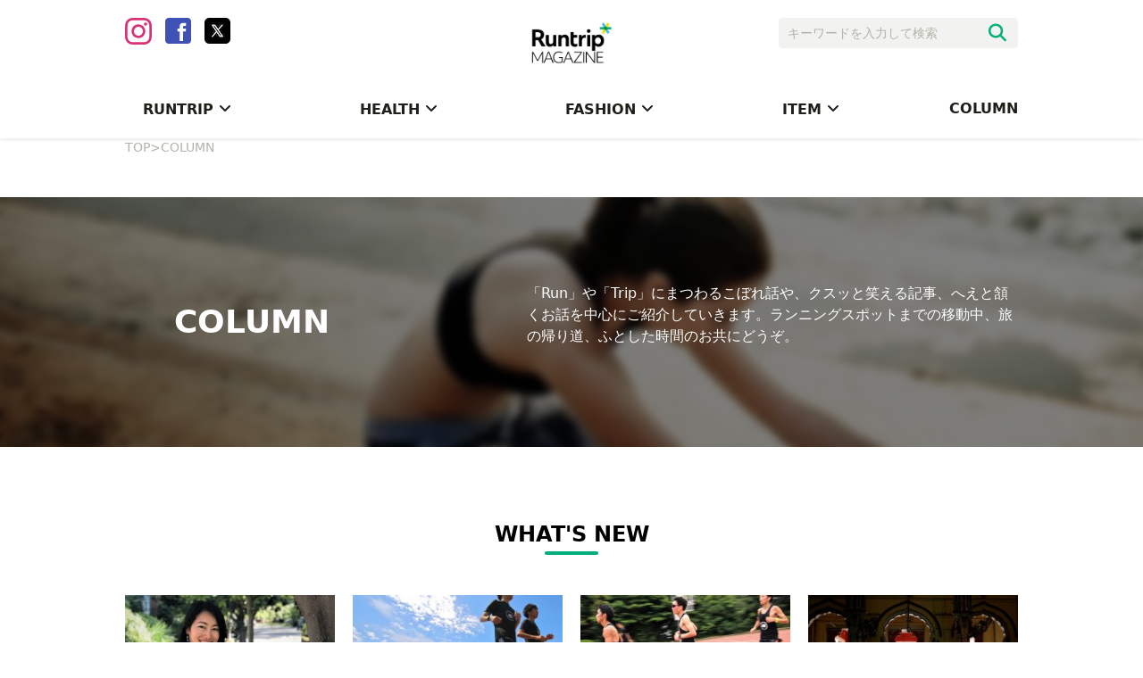

--- FILE ---
content_type: text/html; charset=UTF-8
request_url: https://mg.runtrip.jp/archives/category/column/page/10
body_size: 17594
content:
<!DOCTYPE html>
<html lang="ja"
	itemscope 
	itemtype="http://schema.org/WebSite" 
	prefix="og: http://ogp.me/ns#" >
<head>
    <meta charset="UTF-8">
        <meta name="viewport"
          content="width=device-width, initial-scale=1,minimum-scale=1.0,maximum-scale=1.0,user-scalable=no">
    <meta name="robots" content="max-image-preview:large">
    <title>COLUMN | RuntripMagazine[ラントリップマガジン] - Part 10</title>
    <link rel="stylesheet" href="https://use.fontawesome.com/releases/v5.0.9/css/all.css">
    <link rel="stylesheet" type="text/css" href="https://mg.runtrip.jp/wp-content/themes/RuntripRenewal/lib/hiraku/hiraku.css">
    <link rel="stylesheet" type="text/css" href="https://mg.runtrip.jp/wp-content/themes/RuntripRenewal/lib/bxslider/css/jquery.bxslider.css">
    <script src="https://gacraft.jp/publish/runtrip.js"></script>
    <script src="https://cdn.vdist.link/vtag.20180803.js"></script>
    <meta name='robots' content='max-image-preview:large' />

<!-- All in One SEO Pack 2.3.12.5 by Michael Torbert of Semper Fi Web Design[354,410] -->
<meta name="description"  content="「ランニングをもっと⾝近に」をテーマにライフスタイルとしてのランニングを提案するライフスタイルマガジンです。マラソン大会情報や走り方のコツ、ランニングシューズ、ランニングウェア、ランニングウォッチといったおすすめのアイテム情報も紹介します。" />

<meta name="keywords"  content="ラントリップマガジン,ランニング,走り方,コツ,ランニングシューズ,ランニングウェア,ランニングウォッチ" />
<meta name="robots" content="noindex,follow" />
<link rel='prev' href='https://mg.runtrip.jp/archives/category/column/page/9' />
<link rel='next' href='https://mg.runtrip.jp/archives/category/column/page/11' />

<link rel="canonical" href="https://mg.runtrip.jp/archives/category/column/page/10" />
<!-- /all in one seo pack -->
<link rel='dns-prefetch' href='//mg.runtrip.jp' />
<link rel='dns-prefetch' href='//d3ilon0y191ut0.cloudfront.net' />
<link rel='dns-prefetch' href='//www.googletagmanager.com' />
<script type="text/javascript">
/* <![CDATA[ */
window._wpemojiSettings = {"baseUrl":"https:\/\/s.w.org\/images\/core\/emoji\/14.0.0\/72x72\/","ext":".png","svgUrl":"https:\/\/s.w.org\/images\/core\/emoji\/14.0.0\/svg\/","svgExt":".svg","source":{"concatemoji":"https:\/\/mg.runtrip.jp\/wp-includes\/js\/wp-emoji-release.min.js?ver=6.4.7"}};
/*! This file is auto-generated */
!function(i,n){var o,s,e;function c(e){try{var t={supportTests:e,timestamp:(new Date).valueOf()};sessionStorage.setItem(o,JSON.stringify(t))}catch(e){}}function p(e,t,n){e.clearRect(0,0,e.canvas.width,e.canvas.height),e.fillText(t,0,0);var t=new Uint32Array(e.getImageData(0,0,e.canvas.width,e.canvas.height).data),r=(e.clearRect(0,0,e.canvas.width,e.canvas.height),e.fillText(n,0,0),new Uint32Array(e.getImageData(0,0,e.canvas.width,e.canvas.height).data));return t.every(function(e,t){return e===r[t]})}function u(e,t,n){switch(t){case"flag":return n(e,"\ud83c\udff3\ufe0f\u200d\u26a7\ufe0f","\ud83c\udff3\ufe0f\u200b\u26a7\ufe0f")?!1:!n(e,"\ud83c\uddfa\ud83c\uddf3","\ud83c\uddfa\u200b\ud83c\uddf3")&&!n(e,"\ud83c\udff4\udb40\udc67\udb40\udc62\udb40\udc65\udb40\udc6e\udb40\udc67\udb40\udc7f","\ud83c\udff4\u200b\udb40\udc67\u200b\udb40\udc62\u200b\udb40\udc65\u200b\udb40\udc6e\u200b\udb40\udc67\u200b\udb40\udc7f");case"emoji":return!n(e,"\ud83e\udef1\ud83c\udffb\u200d\ud83e\udef2\ud83c\udfff","\ud83e\udef1\ud83c\udffb\u200b\ud83e\udef2\ud83c\udfff")}return!1}function f(e,t,n){var r="undefined"!=typeof WorkerGlobalScope&&self instanceof WorkerGlobalScope?new OffscreenCanvas(300,150):i.createElement("canvas"),a=r.getContext("2d",{willReadFrequently:!0}),o=(a.textBaseline="top",a.font="600 32px Arial",{});return e.forEach(function(e){o[e]=t(a,e,n)}),o}function t(e){var t=i.createElement("script");t.src=e,t.defer=!0,i.head.appendChild(t)}"undefined"!=typeof Promise&&(o="wpEmojiSettingsSupports",s=["flag","emoji"],n.supports={everything:!0,everythingExceptFlag:!0},e=new Promise(function(e){i.addEventListener("DOMContentLoaded",e,{once:!0})}),new Promise(function(t){var n=function(){try{var e=JSON.parse(sessionStorage.getItem(o));if("object"==typeof e&&"number"==typeof e.timestamp&&(new Date).valueOf()<e.timestamp+604800&&"object"==typeof e.supportTests)return e.supportTests}catch(e){}return null}();if(!n){if("undefined"!=typeof Worker&&"undefined"!=typeof OffscreenCanvas&&"undefined"!=typeof URL&&URL.createObjectURL&&"undefined"!=typeof Blob)try{var e="postMessage("+f.toString()+"("+[JSON.stringify(s),u.toString(),p.toString()].join(",")+"));",r=new Blob([e],{type:"text/javascript"}),a=new Worker(URL.createObjectURL(r),{name:"wpTestEmojiSupports"});return void(a.onmessage=function(e){c(n=e.data),a.terminate(),t(n)})}catch(e){}c(n=f(s,u,p))}t(n)}).then(function(e){for(var t in e)n.supports[t]=e[t],n.supports.everything=n.supports.everything&&n.supports[t],"flag"!==t&&(n.supports.everythingExceptFlag=n.supports.everythingExceptFlag&&n.supports[t]);n.supports.everythingExceptFlag=n.supports.everythingExceptFlag&&!n.supports.flag,n.DOMReady=!1,n.readyCallback=function(){n.DOMReady=!0}}).then(function(){return e}).then(function(){var e;n.supports.everything||(n.readyCallback(),(e=n.source||{}).concatemoji?t(e.concatemoji):e.wpemoji&&e.twemoji&&(t(e.twemoji),t(e.wpemoji)))}))}((window,document),window._wpemojiSettings);
/* ]]> */
</script>
	  <style type="text/css">
	  .wp-pagenavi{margin-left:auto !important; margin-right:auto; !important}

	  .wp-pagenavi a,.wp-pagenavi a:link,.wp-pagenavi a:visited,.wp-pagenavi a:active,.wp-pagenavi span.extend { background:#ffffff !important; border:1px solid #28b17e !important; color:#000000 !important; }
	  .wp-pagenavi a:hover,.wp-pagenavi span.current
	  {
		  background:#28b17e !important; border:1px solid #28b17e !important; color:#ffffff !important; 
	  }
	  .wp-pagenavi span.pages { color:#000000 !important; }
	  </style>
	  <style id='wp-emoji-styles-inline-css' type='text/css'>

	img.wp-smiley, img.emoji {
		display: inline !important;
		border: none !important;
		box-shadow: none !important;
		height: 1em !important;
		width: 1em !important;
		margin: 0 0.07em !important;
		vertical-align: -0.1em !important;
		background: none !important;
		padding: 0 !important;
	}
</style>
<link rel='stylesheet' id='wp-block-library-css' href='https://mg.runtrip.jp/wp-includes/css/dist/block-library/style.min.css?ver=1758709816' type='text/css' media='all' />
<style id='rinkerg-gutenberg-rinker-style-inline-css' type='text/css'>
.wp-block-create-block-block{background-color:#21759b;color:#fff;padding:2px}

</style>
<style id='classic-theme-styles-inline-css' type='text/css'>
/*! This file is auto-generated */
.wp-block-button__link{color:#fff;background-color:#32373c;border-radius:9999px;box-shadow:none;text-decoration:none;padding:calc(.667em + 2px) calc(1.333em + 2px);font-size:1.125em}.wp-block-file__button{background:#32373c;color:#fff;text-decoration:none}
</style>
<style id='global-styles-inline-css' type='text/css'>
body{--wp--preset--color--black: #000000;--wp--preset--color--cyan-bluish-gray: #abb8c3;--wp--preset--color--white: #ffffff;--wp--preset--color--pale-pink: #f78da7;--wp--preset--color--vivid-red: #cf2e2e;--wp--preset--color--luminous-vivid-orange: #ff6900;--wp--preset--color--luminous-vivid-amber: #fcb900;--wp--preset--color--light-green-cyan: #7bdcb5;--wp--preset--color--vivid-green-cyan: #00d084;--wp--preset--color--pale-cyan-blue: #8ed1fc;--wp--preset--color--vivid-cyan-blue: #0693e3;--wp--preset--color--vivid-purple: #9b51e0;--wp--preset--gradient--vivid-cyan-blue-to-vivid-purple: linear-gradient(135deg,rgba(6,147,227,1) 0%,rgb(155,81,224) 100%);--wp--preset--gradient--light-green-cyan-to-vivid-green-cyan: linear-gradient(135deg,rgb(122,220,180) 0%,rgb(0,208,130) 100%);--wp--preset--gradient--luminous-vivid-amber-to-luminous-vivid-orange: linear-gradient(135deg,rgba(252,185,0,1) 0%,rgba(255,105,0,1) 100%);--wp--preset--gradient--luminous-vivid-orange-to-vivid-red: linear-gradient(135deg,rgba(255,105,0,1) 0%,rgb(207,46,46) 100%);--wp--preset--gradient--very-light-gray-to-cyan-bluish-gray: linear-gradient(135deg,rgb(238,238,238) 0%,rgb(169,184,195) 100%);--wp--preset--gradient--cool-to-warm-spectrum: linear-gradient(135deg,rgb(74,234,220) 0%,rgb(151,120,209) 20%,rgb(207,42,186) 40%,rgb(238,44,130) 60%,rgb(251,105,98) 80%,rgb(254,248,76) 100%);--wp--preset--gradient--blush-light-purple: linear-gradient(135deg,rgb(255,206,236) 0%,rgb(152,150,240) 100%);--wp--preset--gradient--blush-bordeaux: linear-gradient(135deg,rgb(254,205,165) 0%,rgb(254,45,45) 50%,rgb(107,0,62) 100%);--wp--preset--gradient--luminous-dusk: linear-gradient(135deg,rgb(255,203,112) 0%,rgb(199,81,192) 50%,rgb(65,88,208) 100%);--wp--preset--gradient--pale-ocean: linear-gradient(135deg,rgb(255,245,203) 0%,rgb(182,227,212) 50%,rgb(51,167,181) 100%);--wp--preset--gradient--electric-grass: linear-gradient(135deg,rgb(202,248,128) 0%,rgb(113,206,126) 100%);--wp--preset--gradient--midnight: linear-gradient(135deg,rgb(2,3,129) 0%,rgb(40,116,252) 100%);--wp--preset--font-size--small: 13px;--wp--preset--font-size--medium: 20px;--wp--preset--font-size--large: 36px;--wp--preset--font-size--x-large: 42px;--wp--preset--spacing--20: 0.44rem;--wp--preset--spacing--30: 0.67rem;--wp--preset--spacing--40: 1rem;--wp--preset--spacing--50: 1.5rem;--wp--preset--spacing--60: 2.25rem;--wp--preset--spacing--70: 3.38rem;--wp--preset--spacing--80: 5.06rem;--wp--preset--shadow--natural: 6px 6px 9px rgba(0, 0, 0, 0.2);--wp--preset--shadow--deep: 12px 12px 50px rgba(0, 0, 0, 0.4);--wp--preset--shadow--sharp: 6px 6px 0px rgba(0, 0, 0, 0.2);--wp--preset--shadow--outlined: 6px 6px 0px -3px rgba(255, 255, 255, 1), 6px 6px rgba(0, 0, 0, 1);--wp--preset--shadow--crisp: 6px 6px 0px rgba(0, 0, 0, 1);}:where(.is-layout-flex){gap: 0.5em;}:where(.is-layout-grid){gap: 0.5em;}body .is-layout-flow > .alignleft{float: left;margin-inline-start: 0;margin-inline-end: 2em;}body .is-layout-flow > .alignright{float: right;margin-inline-start: 2em;margin-inline-end: 0;}body .is-layout-flow > .aligncenter{margin-left: auto !important;margin-right: auto !important;}body .is-layout-constrained > .alignleft{float: left;margin-inline-start: 0;margin-inline-end: 2em;}body .is-layout-constrained > .alignright{float: right;margin-inline-start: 2em;margin-inline-end: 0;}body .is-layout-constrained > .aligncenter{margin-left: auto !important;margin-right: auto !important;}body .is-layout-constrained > :where(:not(.alignleft):not(.alignright):not(.alignfull)){max-width: var(--wp--style--global--content-size);margin-left: auto !important;margin-right: auto !important;}body .is-layout-constrained > .alignwide{max-width: var(--wp--style--global--wide-size);}body .is-layout-flex{display: flex;}body .is-layout-flex{flex-wrap: wrap;align-items: center;}body .is-layout-flex > *{margin: 0;}body .is-layout-grid{display: grid;}body .is-layout-grid > *{margin: 0;}:where(.wp-block-columns.is-layout-flex){gap: 2em;}:where(.wp-block-columns.is-layout-grid){gap: 2em;}:where(.wp-block-post-template.is-layout-flex){gap: 1.25em;}:where(.wp-block-post-template.is-layout-grid){gap: 1.25em;}.has-black-color{color: var(--wp--preset--color--black) !important;}.has-cyan-bluish-gray-color{color: var(--wp--preset--color--cyan-bluish-gray) !important;}.has-white-color{color: var(--wp--preset--color--white) !important;}.has-pale-pink-color{color: var(--wp--preset--color--pale-pink) !important;}.has-vivid-red-color{color: var(--wp--preset--color--vivid-red) !important;}.has-luminous-vivid-orange-color{color: var(--wp--preset--color--luminous-vivid-orange) !important;}.has-luminous-vivid-amber-color{color: var(--wp--preset--color--luminous-vivid-amber) !important;}.has-light-green-cyan-color{color: var(--wp--preset--color--light-green-cyan) !important;}.has-vivid-green-cyan-color{color: var(--wp--preset--color--vivid-green-cyan) !important;}.has-pale-cyan-blue-color{color: var(--wp--preset--color--pale-cyan-blue) !important;}.has-vivid-cyan-blue-color{color: var(--wp--preset--color--vivid-cyan-blue) !important;}.has-vivid-purple-color{color: var(--wp--preset--color--vivid-purple) !important;}.has-black-background-color{background-color: var(--wp--preset--color--black) !important;}.has-cyan-bluish-gray-background-color{background-color: var(--wp--preset--color--cyan-bluish-gray) !important;}.has-white-background-color{background-color: var(--wp--preset--color--white) !important;}.has-pale-pink-background-color{background-color: var(--wp--preset--color--pale-pink) !important;}.has-vivid-red-background-color{background-color: var(--wp--preset--color--vivid-red) !important;}.has-luminous-vivid-orange-background-color{background-color: var(--wp--preset--color--luminous-vivid-orange) !important;}.has-luminous-vivid-amber-background-color{background-color: var(--wp--preset--color--luminous-vivid-amber) !important;}.has-light-green-cyan-background-color{background-color: var(--wp--preset--color--light-green-cyan) !important;}.has-vivid-green-cyan-background-color{background-color: var(--wp--preset--color--vivid-green-cyan) !important;}.has-pale-cyan-blue-background-color{background-color: var(--wp--preset--color--pale-cyan-blue) !important;}.has-vivid-cyan-blue-background-color{background-color: var(--wp--preset--color--vivid-cyan-blue) !important;}.has-vivid-purple-background-color{background-color: var(--wp--preset--color--vivid-purple) !important;}.has-black-border-color{border-color: var(--wp--preset--color--black) !important;}.has-cyan-bluish-gray-border-color{border-color: var(--wp--preset--color--cyan-bluish-gray) !important;}.has-white-border-color{border-color: var(--wp--preset--color--white) !important;}.has-pale-pink-border-color{border-color: var(--wp--preset--color--pale-pink) !important;}.has-vivid-red-border-color{border-color: var(--wp--preset--color--vivid-red) !important;}.has-luminous-vivid-orange-border-color{border-color: var(--wp--preset--color--luminous-vivid-orange) !important;}.has-luminous-vivid-amber-border-color{border-color: var(--wp--preset--color--luminous-vivid-amber) !important;}.has-light-green-cyan-border-color{border-color: var(--wp--preset--color--light-green-cyan) !important;}.has-vivid-green-cyan-border-color{border-color: var(--wp--preset--color--vivid-green-cyan) !important;}.has-pale-cyan-blue-border-color{border-color: var(--wp--preset--color--pale-cyan-blue) !important;}.has-vivid-cyan-blue-border-color{border-color: var(--wp--preset--color--vivid-cyan-blue) !important;}.has-vivid-purple-border-color{border-color: var(--wp--preset--color--vivid-purple) !important;}.has-vivid-cyan-blue-to-vivid-purple-gradient-background{background: var(--wp--preset--gradient--vivid-cyan-blue-to-vivid-purple) !important;}.has-light-green-cyan-to-vivid-green-cyan-gradient-background{background: var(--wp--preset--gradient--light-green-cyan-to-vivid-green-cyan) !important;}.has-luminous-vivid-amber-to-luminous-vivid-orange-gradient-background{background: var(--wp--preset--gradient--luminous-vivid-amber-to-luminous-vivid-orange) !important;}.has-luminous-vivid-orange-to-vivid-red-gradient-background{background: var(--wp--preset--gradient--luminous-vivid-orange-to-vivid-red) !important;}.has-very-light-gray-to-cyan-bluish-gray-gradient-background{background: var(--wp--preset--gradient--very-light-gray-to-cyan-bluish-gray) !important;}.has-cool-to-warm-spectrum-gradient-background{background: var(--wp--preset--gradient--cool-to-warm-spectrum) !important;}.has-blush-light-purple-gradient-background{background: var(--wp--preset--gradient--blush-light-purple) !important;}.has-blush-bordeaux-gradient-background{background: var(--wp--preset--gradient--blush-bordeaux) !important;}.has-luminous-dusk-gradient-background{background: var(--wp--preset--gradient--luminous-dusk) !important;}.has-pale-ocean-gradient-background{background: var(--wp--preset--gradient--pale-ocean) !important;}.has-electric-grass-gradient-background{background: var(--wp--preset--gradient--electric-grass) !important;}.has-midnight-gradient-background{background: var(--wp--preset--gradient--midnight) !important;}.has-small-font-size{font-size: var(--wp--preset--font-size--small) !important;}.has-medium-font-size{font-size: var(--wp--preset--font-size--medium) !important;}.has-large-font-size{font-size: var(--wp--preset--font-size--large) !important;}.has-x-large-font-size{font-size: var(--wp--preset--font-size--x-large) !important;}
.wp-block-navigation a:where(:not(.wp-element-button)){color: inherit;}
:where(.wp-block-post-template.is-layout-flex){gap: 1.25em;}:where(.wp-block-post-template.is-layout-grid){gap: 1.25em;}
:where(.wp-block-columns.is-layout-flex){gap: 2em;}:where(.wp-block-columns.is-layout-grid){gap: 2em;}
.wp-block-pullquote{font-size: 1.5em;line-height: 1.6;}
</style>
<link rel='stylesheet' id='ts_fab_css-css' href='https://mg.runtrip.jp/wp-content/plugins/fancier-author-box/css/ts-fab.min.css?ver=1.4' type='text/css' media='all' />
<link rel='stylesheet' id='pz-linkcard-css' href='//d3ilon0y191ut0.cloudfront.net/wp-content/uploads/pz-linkcard/style.css?ver=1758709816' type='text/css' media='all' />
<link rel='stylesheet' id='sb-type-std-css' href='https://mg.runtrip.jp/wp-content/plugins/speech-bubble/css/sb-type-std.css?ver=1758709816' type='text/css' media='all' />
<link rel='stylesheet' id='sb-type-fb-css' href='https://mg.runtrip.jp/wp-content/plugins/speech-bubble/css/sb-type-fb.css?ver=1758709816' type='text/css' media='all' />
<link rel='stylesheet' id='sb-type-fb-flat-css' href='https://mg.runtrip.jp/wp-content/plugins/speech-bubble/css/sb-type-fb-flat.css?ver=1758709816' type='text/css' media='all' />
<link rel='stylesheet' id='sb-type-ln-css' href='https://mg.runtrip.jp/wp-content/plugins/speech-bubble/css/sb-type-ln.css?ver=1758709816' type='text/css' media='all' />
<link rel='stylesheet' id='sb-type-ln-flat-css' href='https://mg.runtrip.jp/wp-content/plugins/speech-bubble/css/sb-type-ln-flat.css?ver=1758709816' type='text/css' media='all' />
<link rel='stylesheet' id='sb-type-pink-css' href='https://mg.runtrip.jp/wp-content/plugins/speech-bubble/css/sb-type-pink.css?ver=1758709816' type='text/css' media='all' />
<link rel='stylesheet' id='sb-type-rtail-css' href='https://mg.runtrip.jp/wp-content/plugins/speech-bubble/css/sb-type-rtail.css?ver=1758709816' type='text/css' media='all' />
<link rel='stylesheet' id='sb-type-drop-css' href='https://mg.runtrip.jp/wp-content/plugins/speech-bubble/css/sb-type-drop.css?ver=1758709816' type='text/css' media='all' />
<link rel='stylesheet' id='sb-type-think-css' href='https://mg.runtrip.jp/wp-content/plugins/speech-bubble/css/sb-type-think.css?ver=1758709816' type='text/css' media='all' />
<link rel='stylesheet' id='sb-no-br-css' href='https://mg.runtrip.jp/wp-content/plugins/speech-bubble/css/sb-no-br.css?ver=1758709816' type='text/css' media='all' />
<link rel='stylesheet' id='toc-screen-css' href='https://mg.runtrip.jp/wp-content/plugins/table-of-contents-plus/screen.min.css?ver=2411.1' type='text/css' media='all' />
<style id='toc-screen-inline-css' type='text/css'>
div#toc_container {width: 100%;}
</style>
<link rel='stylesheet' id='rt-fontawsome-css' href='https://mg.runtrip.jp/wp-content/plugins/the-post-grid/assets/vendor/font-awesome/css/font-awesome.min.css?ver=7.7.3' type='text/css' media='all' />
<link rel='stylesheet' id='rt-tpg-css' href='https://mg.runtrip.jp/wp-content/plugins/the-post-grid/assets/css/thepostgrid.min.css?ver=7.7.3' type='text/css' media='all' />
<link rel='stylesheet' id='yyi_rinker_stylesheet-css' href='https://mg.runtrip.jp/wp-content/plugins/yyi-rinker/css/style.css?v=1.11.1&#038;ver=1758709816' type='text/css' media='all' />
<link rel='stylesheet' id='main-style-css' href='https://mg.runtrip.jp/wp-content/themes/RuntripRenewal/style.css?ver=1758709816' type='text/css' media='all' />
<link rel='stylesheet' id='wp-pagenavi-style-css' href='https://mg.runtrip.jp/wp-content/plugins/wp-pagenavi-style/style/default.css?ver=1.0' type='text/css' media='all' />
<!--n2css--><!--n2js--><script type="text/javascript" src="https://mg.runtrip.jp/wp-includes/js/jquery/jquery.min.js?ver=3.7.1" id="jquery-core-js"></script>
<script type="text/javascript" src="https://mg.runtrip.jp/wp-includes/js/jquery/jquery-migrate.min.js?ver=3.4.1" id="jquery-migrate-js"></script>
<script type="text/javascript" src="https://mg.runtrip.jp/wp-content/plugins/fancier-author-box/js/ts-fab.min.js?ver=1.4" id="ts_fab_js-js"></script>
<link rel="https://api.w.org/" href="https://mg.runtrip.jp/wp-json/" /><link rel="alternate" type="application/json" href="https://mg.runtrip.jp/wp-json/wp/v2/categories/2174" />	<style>
	.ts-fab-list li a { background-color: #e9e9e9; border: 1px solid #e9e9e9; color: #333; }
	.ts-fab-list li.active a { background-color: #28b17e; border: 1px solid #28b17e; color: #fff; }
	.ts-fab-tab { background-color: #ffffff; border: 2px solid #28b17e; color: #555; }
	</style>
	<meta name="generator" content="Site Kit by Google 1.124.0" />
		<script>

			jQuery(window).on('elementor/frontend/init', function () {
				var previewIframe = jQuery('#elementor-preview-iframe').get(0);

				// Attach a load event listener to the preview iframe
				jQuery(previewIframe).on('load', function () {
					var tpg_selector = tpg_str_rev("nottub-tropmi-gpttr nottub-aera-noitces-dda-rotnemele");

					var logo = "https://mg.runtrip.jp/wp-content/plugins/the-post-grid";
					var log_path = "/assets/images/icon-40x40.svg"; //tpg_str_rev("gvs.04x04-noci/segami/stessa/");

					jQuery('<div class="' + tpg_selector + '" style="vertical-align: bottom;margin-left: 5px;"><img src="' + logo + log_path + '" alt="TPG"/></div>').insertBefore(".elementor-add-section-drag-title");
				});

			});
		</script>
		<style>
			:root {
				--tpg-primary-color: #0d6efd;
				--tpg-secondary-color: #0654c4;
				--tpg-primary-light: #c4d0ff
			}

					</style>

			<style type="text/css">
	 .wp-pagenavi
	{
		font-size:12px !important;
	}
	</style>
	<script type="text/javascript" language="javascript">
    var vc_pid = "886532389";
</script><script type="text/javascript" src="//aml.valuecommerce.com/vcdal.js" async></script><style>
.yyi-rinker-images {
    display: flex;
    justify-content: center;
    align-items: center;
    position: relative;

}
div.yyi-rinker-image img.yyi-rinker-main-img.hidden {
    display: none;
}

.yyi-rinker-images-arrow {
    cursor: pointer;
    position: absolute;
    top: 50%;
    display: block;
    margin-top: -11px;
    opacity: 0.6;
    width: 22px;
}

.yyi-rinker-images-arrow-left{
    left: -10px;
}
.yyi-rinker-images-arrow-right{
    right: -10px;
}

.yyi-rinker-images-arrow-left.hidden {
    display: none;
}

.yyi-rinker-images-arrow-right.hidden {
    display: none;
}
div.yyi-rinker-contents.yyi-rinker-design-tate  div.yyi-rinker-box{
    flex-direction: column;
}

div.yyi-rinker-contents.yyi-rinker-design-slim div.yyi-rinker-box .yyi-rinker-links {
    flex-direction: column;
}

div.yyi-rinker-contents.yyi-rinker-design-slim div.yyi-rinker-info {
    width: 100%;
}

div.yyi-rinker-contents.yyi-rinker-design-slim .yyi-rinker-title {
    text-align: center;
}

div.yyi-rinker-contents.yyi-rinker-design-slim .yyi-rinker-links {
    text-align: center;
}
div.yyi-rinker-contents.yyi-rinker-design-slim .yyi-rinker-image {
    margin: auto;
}

div.yyi-rinker-contents.yyi-rinker-design-slim div.yyi-rinker-info ul.yyi-rinker-links li {
	align-self: stretch;
}
div.yyi-rinker-contents.yyi-rinker-design-slim div.yyi-rinker-box div.yyi-rinker-info {
	padding: 0;
}
div.yyi-rinker-contents.yyi-rinker-design-slim div.yyi-rinker-box {
	flex-direction: column;
	padding: 14px 5px 0;
}

.yyi-rinker-design-slim div.yyi-rinker-box div.yyi-rinker-info {
	text-align: center;
}

.yyi-rinker-design-slim div.price-box span.price {
	display: block;
}

div.yyi-rinker-contents.yyi-rinker-design-slim div.yyi-rinker-info div.yyi-rinker-title a{
	font-size:16px;
}

div.yyi-rinker-contents.yyi-rinker-design-slim ul.yyi-rinker-links li.amazonkindlelink:before,  div.yyi-rinker-contents.yyi-rinker-design-slim ul.yyi-rinker-links li.amazonlink:before,  div.yyi-rinker-contents.yyi-rinker-design-slim ul.yyi-rinker-links li.rakutenlink:before, div.yyi-rinker-contents.yyi-rinker-design-slim ul.yyi-rinker-links li.yahoolink:before, div.yyi-rinker-contents.yyi-rinker-design-slim ul.yyi-rinker-links li.mercarilink:before {
	font-size:12px;
}

div.yyi-rinker-contents.yyi-rinker-design-slim ul.yyi-rinker-links li a {
	font-size: 13px;
}
.entry-content ul.yyi-rinker-links li {
	padding: 0;
}

div.yyi-rinker-contents .yyi-rinker-attention.attention_desing_right_ribbon {
    width: 89px;
    height: 91px;
    position: absolute;
    top: -1px;
    right: -1px;
    left: auto;
    overflow: hidden;
}

div.yyi-rinker-contents .yyi-rinker-attention.attention_desing_right_ribbon span {
    display: inline-block;
    width: 146px;
    position: absolute;
    padding: 4px 0;
    left: -13px;
    top: 12px;
    text-align: center;
    font-size: 12px;
    line-height: 24px;
    -webkit-transform: rotate(45deg);
    transform: rotate(45deg);
    box-shadow: 0 1px 3px rgba(0, 0, 0, 0.2);
}

div.yyi-rinker-contents .yyi-rinker-attention.attention_desing_right_ribbon {
    background: none;
}
.yyi-rinker-attention.attention_desing_right_ribbon .yyi-rinker-attention-after,
.yyi-rinker-attention.attention_desing_right_ribbon .yyi-rinker-attention-before{
display:none;
}
div.yyi-rinker-use-right_ribbon div.yyi-rinker-title {
    margin-right: 2rem;
}

				</style>
<!-- Google タグ マネージャー スニペット (Site Kit が追加) -->
<script type="text/javascript">
/* <![CDATA[ */

			( function( w, d, s, l, i ) {
				w[l] = w[l] || [];
				w[l].push( {'gtm.start': new Date().getTime(), event: 'gtm.js'} );
				var f = d.getElementsByTagName( s )[0],
					j = d.createElement( s ), dl = l != 'dataLayer' ? '&l=' + l : '';
				j.async = true;
				j.src = 'https://www.googletagmanager.com/gtm.js?id=' + i + dl;
				f.parentNode.insertBefore( j, f );
			} )( window, document, 'script', 'dataLayer', 'GTM-WLN4BGM' );
			
/* ]]> */
</script>

<!-- (ここまで) Google タグ マネージャー スニペット (Site Kit が追加) -->
<link rel="icon" href="https://d3ilon0y191ut0.cloudfront.net/wp-content/uploads/2018/07/07192924/cropped-RT_Magazine_RGB_Squre-32x32.jpg" sizes="32x32" />
<link rel="icon" href="https://d3ilon0y191ut0.cloudfront.net/wp-content/uploads/2018/07/07192924/cropped-RT_Magazine_RGB_Squre-192x192.jpg" sizes="192x192" />
<link rel="apple-touch-icon" href="https://d3ilon0y191ut0.cloudfront.net/wp-content/uploads/2018/07/07192924/cropped-RT_Magazine_RGB_Squre-180x180.jpg" />
<meta name="msapplication-TileImage" content="https://d3ilon0y191ut0.cloudfront.net/wp-content/uploads/2018/07/07192924/cropped-RT_Magazine_RGB_Squre-270x270.jpg" />
    <script async src="https://securepubads.g.doubleclick.net/tag/js/gpt.js"></script>
    <script>
        window.googletag = window.googletag || {cmd: []};
        googletag.cmd.push(function() {
            googletag.defineSlot('/21153358,21932871681/Runtrip', [300, 250], 'div-gpt-ad-1650939528596-0').addService(googletag.pubads());
            googletag.pubads().enableSingleRequest();
            googletag.enableServices();
        });
    </script>
</head>
<body class="">

<header>
    <div class="header_pc">
        <div class="header_top">
            <div class="header_sns">
                <a href="https://www.instagram.com/runtrip_jp/" target="_blank"><img
                            src="https://mg.runtrip.jp/wp-content/themes/RuntripRenewal/img/sns-insta.png" alt=""></a>
                <a href="https://www.facebook.com/runtripjp" target="_blank"><img
                            src="https://mg.runtrip.jp/wp-content/themes/RuntripRenewal/img/sns-fb.png" alt=""></a>
                <a href="https://twitter.com/runtrip_" target="_blank"><img
                            src="https://mg.runtrip.jp/wp-content/themes/RuntripRenewal/img/sns-x.png" alt=""></a>
            </div>
            <div class="header_logo">
                <a id="header_logo_pc" href="https://mg.runtrip.jp">
                    <img src="https://mg.runtrip.jp/wp-content/themes/RuntripRenewal/img/logo-magazine.png" alt="">
                </a>
            </div>
            <div class="header_search">
                <form method="get" action="https://mg.runtrip.jp/">
                    <input type="search" value="" name="s" placeholder="キーワードを入力して検索">
                    <button type="submit" value="検索"><i class="fas fa-search"></i></button>
                </form>
            </div>
        </div>

        <div class="menu-menu-container"><ul id="menu-menu" class="menu"><li id="menu-item-45175" class="menu-item menu-item-type-taxonomy menu-item-object-category menu-item-has-children menu-item-45175"><a href="https://mg.runtrip.jp/archives/category/runtrip">RUNTRIP</a>
<ul class="sub-menu">
	<li id="menu-item-45176" class="menu-item menu-item-type-taxonomy menu-item-object-category menu-item-45176"><a href="https://mg.runtrip.jp/archives/category/runtrip/spot">SPOT</a></li>
	<li id="menu-item-45177" class="menu-item menu-item-type-taxonomy menu-item-object-category menu-item-45177"><a href="https://mg.runtrip.jp/archives/category/runtrip/howto">HOW TO</a></li>
	<li id="menu-item-45178" class="menu-item menu-item-type-taxonomy menu-item-object-category menu-item-45178"><a href="https://mg.runtrip.jp/archives/category/runtrip/event">EVENT</a></li>
</ul>
</li>
<li id="menu-item-45179" class="menu-item menu-item-type-taxonomy menu-item-object-category menu-item-has-children menu-item-45179"><a href="https://mg.runtrip.jp/archives/category/health">HEALTH</a>
<ul class="sub-menu">
	<li id="menu-item-45180" class="menu-item menu-item-type-taxonomy menu-item-object-category menu-item-45180"><a href="https://mg.runtrip.jp/archives/category/health/food">FOOD</a></li>
	<li id="menu-item-45181" class="menu-item menu-item-type-taxonomy menu-item-object-category menu-item-45181"><a href="https://mg.runtrip.jp/archives/category/health/motivation">MOTIVATION</a></li>
</ul>
</li>
<li id="menu-item-45182" class="menu-item menu-item-type-taxonomy menu-item-object-category menu-item-has-children menu-item-45182"><a href="https://mg.runtrip.jp/archives/category/fashion">FASHION</a>
<ul class="sub-menu">
	<li id="menu-item-45183" class="menu-item menu-item-type-taxonomy menu-item-object-category menu-item-45183"><a href="https://mg.runtrip.jp/archives/category/fashion/beauty">BEAUTY</a></li>
	<li id="menu-item-45184" class="menu-item menu-item-type-taxonomy menu-item-object-category menu-item-45184"><a href="https://mg.runtrip.jp/archives/category/fashion/coordinate">COORDINATE</a></li>
</ul>
</li>
<li id="menu-item-45185" class="menu-item menu-item-type-taxonomy menu-item-object-category menu-item-has-children menu-item-45185"><a href="https://mg.runtrip.jp/archives/category/item">ITEM</a>
<ul class="sub-menu">
	<li id="menu-item-45186" class="menu-item menu-item-type-taxonomy menu-item-object-category menu-item-45186"><a href="https://mg.runtrip.jp/archives/category/item/shoes">SHOES</a></li>
	<li id="menu-item-45187" class="menu-item menu-item-type-taxonomy menu-item-object-category menu-item-45187"><a href="https://mg.runtrip.jp/archives/category/item/wear">WEAR</a></li>
	<li id="menu-item-45188" class="menu-item menu-item-type-taxonomy menu-item-object-category menu-item-45188"><a href="https://mg.runtrip.jp/archives/category/item/other">OTHER</a></li>
</ul>
</li>
<li id="menu-item-45189" class="menu-item menu-item-type-taxonomy menu-item-object-category current-menu-item menu-item-45189"><a href="https://mg.runtrip.jp/archives/category/column" aria-current="page">COLUMN</a></li>
</ul></div>    </div>

    <div class="header_sp">
        <div class="header_btn">
            <button class="hiraku-open-btn headerMenu" id="offcanvas-btn-left"
                    data-toggle-offcanvas="#js-hiraku-offcanvas-1">
                <span class="hiraku-open-btn-line"></span>
            </button>
        </div>
        <div class="header_logo">
            <a id="header_logo_sp" href="https://mg.runtrip.jp">
                <img src="https://mg.runtrip.jp/wp-content/themes/RuntripRenewal/img/logo-magazine.png" alt="">
            </a>
        </div>
        <div class="header_search">
            <label for="header_search_btn"><i class="fas fa-search"></i></label>
            <input id="header_search_btn" type="checkbox">
            <div class="search_box">
                <div class="search">
                    <form method="get" id="searchform" action="https://mg.runtrip.jp">
                        <input name="s" type="search" onfocus="if (this.value == 'Search')
                            this.value = '';" onblur="if (this.value == '')
                            this.value = '';" placeholder="キーワードを入力">
                        <button type="submit" value="検索">検索</button>
                    </form>
                </div>
            </div>
        </div>
    </div>
</header>    <div class="breadcrumbs" typeof="BreadcrumbList" vocab="https://schema.org/">
        <!-- Breadcrumb NavXT 7.4.1 -->
<span property="itemListElement" typeof="ListItem"><a property="item" typeof="WebPage" title="RuntripMagazine[ラントリップマガジン]へ移動" href="https://mg.runtrip.jp" class="home"><span property="name">TOP</span></a><meta property="position" content="1"></span><span class='bread_separator'>&gt;</span><span property="itemListElement" typeof="ListItem"><span property="name">COLUMN</span><meta property="position" content="2"></span>    </div>
        <div class="page_mv COLUMN" style="background-image: url('https://d3ilon0y191ut0.cloudfront.net/wp-content/uploads/2019/04/26013611/column-1.jpg')">
        <div class="mask">
            <div class="content_area">
                                    <div class="page_header">
                        <h1 class="page_title">COLUMN</h1>
                        <div class="page_description"><p>「Run」や「Trip」にまつわるこぼれ話や、クスッと笑える記事、へえと頷くお話を中心にご紹介していきます。ランニングスポットまでの移動中、旅の帰り道、ふとした時間のお共にどうぞ。</p>
</div>                    </div>
                            </div>
        </div>
    </div>
            <div class="content_area">
        <h2 class="ttl_primary">WHAT'S NEW</h2>

        <div class="article_list">
                            <ul>
                                            <li>
                            <a href="https://mg.runtrip.jp/archives/30446">
                                <div class="thumbnail"
                                     style="background-image: url(https://d3ilon0y191ut0.cloudfront.net/wp-content/uploads/2018/06/17142712/IMG_0724_edited-300x225.jpg)"></div>
                                <div class="text">
                                    <p class="post_title">
                                                                                称賛や拒絶も……「趣味はランニング 」と話した時の友人のリアクション                                    </p>
                                    <p class="post_date">
                                        Jun 28, 2018 /
                                        <span>
                                        COLUMN                                        </span>
                                    </p>
                                </div>
                            </a>
                        </li>
                                            <li>
                            <a href="https://mg.runtrip.jp/archives/30283">
                                <div class="thumbnail"
                                     style="background-image: url(https://d3ilon0y191ut0.cloudfront.net/wp-content/uploads/2018/06/14162643/199A9022-300x200.jpg)"></div>
                                <div class="text">
                                    <p class="post_title">
                                                                                エリート養成プログラムでベルリンに挑む市民ランナー【 私の練習日誌VOL.2】アディダス「SPEED SQUAD」                                    </p>
                                    <p class="post_date">
                                        Jun 24, 2018 /
                                        <span>
                                        COLUMN                                        </span>
                                    </p>
                                </div>
                            </a>
                        </li>
                                            <li>
                            <a href="https://mg.runtrip.jp/archives/29080">
                                <div class="thumbnail"
                                     style="background-image: url(https://d3ilon0y191ut0.cloudfront.net/wp-content/uploads/2018/05/21224456/33143404_1374409775992110_4005185281308229632_n-300x200.jpg)"></div>
                                <div class="text">
                                    <p class="post_title">
                                                                                アディダス「SPEED SQUAD」練習会 【VOL.3】中野ジェームズ修一氏の“ドローイン”習得とは                                    </p>
                                    <p class="post_date">
                                        Jun 17, 2018 /
                                        <span>
                                        COLUMN                                        </span>
                                    </p>
                                </div>
                            </a>
                        </li>
                                            <li>
                            <a href="https://mg.runtrip.jp/archives/28855">
                                <div class="thumbnail"
                                     style="background-image: url(https://d3ilon0y191ut0.cloudfront.net/wp-content/uploads/2018/05/17144821/P1010115-300x200.jpg)"></div>
                                <div class="text">
                                    <p class="post_title">
                                                                                フォトグラファーが見つけた『ランニング』と『旅』の共通点【ノロミホの旅】                                    </p>
                                    <p class="post_date">
                                        May 24, 2018 /
                                        <span>
                                        COLUMN                                        </span>
                                    </p>
                                </div>
                            </a>
                        </li>
                                            <li>
                            <a href="https://mg.runtrip.jp/archives/28768">
                                <div class="thumbnail"
                                     style="background-image: url(https://d3ilon0y191ut0.cloudfront.net/wp-content/uploads/2018/05/17112525/5-300x225.jpg)"></div>
                                <div class="text">
                                    <p class="post_title">
                                                                                地図では分からないことがある!! 海外でラントリップして気づいたこと                                    </p>
                                    <p class="post_date">
                                        May 23, 2018 /
                                        <span>
                                        COLUMN                                        </span>
                                    </p>
                                </div>
                            </a>
                        </li>
                                            <li>
                            <a href="https://mg.runtrip.jp/archives/28217">
                                <div class="thumbnail"
                                     style="background-image: url(https://d3ilon0y191ut0.cloudfront.net/wp-content/uploads/2018/05/11111053/32202797_1366213490145072_7631861180788637696_n-300x190.jpg)"></div>
                                <div class="text">
                                    <p class="post_title">
                                                                                アディダス「SPEED SQUAD」練習会 【VOL.2】全国各地からメンバー集う！                                    </p>
                                    <p class="post_date">
                                        May 22, 2018 /
                                        <span>
                                        COLUMN                                        </span>
                                    </p>
                                </div>
                            </a>
                        </li>
                                            <li>
                            <a href="https://mg.runtrip.jp/archives/28257">
                                <div class="thumbnail"
                                     style="background-image: url(https://d3ilon0y191ut0.cloudfront.net/wp-content/uploads/2018/05/11110503/32349388_1366206506812437_5250820234889134080_n-300x200.jpg)"></div>
                                <div class="text">
                                    <p class="post_title">
                                                                                9月のベルリンまでどう過ごす!? 【 私の練習日誌VOL.1】アディダス「SPEED SQUAD」                                    </p>
                                    <p class="post_date">
                                        May 21, 2018 /
                                        <span>
                                        COLUMN                                        </span>
                                    </p>
                                </div>
                            </a>
                        </li>
                                            <li>
                            <a href="https://mg.runtrip.jp/archives/28592">
                                <div class="thumbnail"
                                     style="background-image: url(https://d3ilon0y191ut0.cloudfront.net/wp-content/uploads/2018/05/14173521/aruaru17-300x214.jpg)"></div>
                                <div class="text">
                                    <p class="post_title">
                                                                                【ランナーあるある】不安からかレース前日に無理な練習をしてしまう                                    </p>
                                    <p class="post_date">
                                        May 16, 2018 /
                                        <span>
                                        COLUMN                                        </span>
                                    </p>
                                </div>
                            </a>
                        </li>
                                            <li>
                            <a href="https://mg.runtrip.jp/archives/28350">
                                <div class="thumbnail"
                                     style="background-image: url(https://d3ilon0y191ut0.cloudfront.net/wp-content/uploads/2018/05/11011126/P1010474-2-300x200.jpg)"></div>
                                <div class="text">
                                    <p class="post_title">
                                                                                トゥクトゥクの疾走感で思い出した東京でのランニング【ノロミホの旅】                                    </p>
                                    <p class="post_date">
                                        May 11, 2018 /
                                        <span>
                                        COLUMN                                        </span>
                                    </p>
                                </div>
                            </a>
                        </li>
                                            <li>
                            <a href="https://mg.runtrip.jp/archives/26108">
                                <div class="thumbnail"
                                     style="background-image: url(https://d3ilon0y191ut0.cloudfront.net/wp-content/uploads/2018/04/01165058/run-date-300x203.jpg)"></div>
                                <div class="text">
                                    <p class="post_title">
                                                                                「これは嬉しい！」ランニングデートで男性に気にしてもらいたいこと                                    </p>
                                    <p class="post_date">
                                        May 11, 2018 /
                                        <span>
                                        COLUMN                                        </span>
                                    </p>
                                </div>
                            </a>
                        </li>
                                            <li>
                            <a href="https://mg.runtrip.jp/archives/28021">
                                <div class="thumbnail"
                                     style="background-image: url(https://d3ilon0y191ut0.cloudfront.net/wp-content/uploads/2018/05/03005637/P1020237-300x200.jpg)"></div>
                                <div class="text">
                                    <p class="post_title">
                                                                                衣類通り・おもちゃ通り・食品通り……迷路のようなインドの道【ノロミホの旅】                                    </p>
                                    <p class="post_date">
                                        May 06, 2018 /
                                        <span>
                                        COLUMN                                        </span>
                                    </p>
                                </div>
                            </a>
                        </li>
                                            <li>
                            <a href="https://mg.runtrip.jp/archives/27676">
                                <div class="thumbnail"
                                     style="background-image: url(https://d3ilon0y191ut0.cloudfront.net/wp-content/uploads/2018/04/24212613/P1020726-300x200.jpg)"></div>
                                <div class="text">
                                    <p class="post_title">
                                                                                アートと文化の街・フォートコチの道から見える二面性【ノロミホの旅】                                    </p>
                                    <p class="post_date">
                                        Apr 28, 2018 /
                                        <span>
                                        COLUMN                                        </span>
                                    </p>
                                </div>
                            </a>
                        </li>
                                            <li>
                            <a href="https://mg.runtrip.jp/archives/25866">
                                <div class="thumbnail"
                                     style="background-image: url(https://d3ilon0y191ut0.cloudfront.net/wp-content/uploads/2018/05/25220830/AdobeStock_181665201-300x158.jpeg)"></div>
                                <div class="text">
                                    <p class="post_title">
                                                                                20代・都内在住・女子の本音「ランニング」×「デート」の魅力                                    </p>
                                    <p class="post_date">
                                        Apr 28, 2018 /
                                        <span>
                                        COLUMN                                        </span>
                                    </p>
                                </div>
                            </a>
                        </li>
                                            <li>
                            <a href="https://mg.runtrip.jp/archives/27410">
                                <div class="thumbnail"
                                     style="background-image: url(https://d3ilon0y191ut0.cloudfront.net/wp-content/uploads/2018/04/19221741/30726425_1344654675634287_3512235774323982336_n-300x169.jpg)"></div>
                                <div class="text">
                                    <p class="post_title">
                                                                                視覚障がいのあるランナー村上さん×伴走M高史のかすみがうらマラソン                                    </p>
                                    <p class="post_date">
                                        Apr 28, 2018 /
                                        <span>
                                        COLUMN                                        </span>
                                    </p>
                                </div>
                            </a>
                        </li>
                                            <li>
                            <a href="https://mg.runtrip.jp/archives/26871">
                                <div class="thumbnail"
                                     style="background-image: url(https://d3ilon0y191ut0.cloudfront.net/wp-content/uploads/2018/04/16141822/199A7040-300x200.jpg)"></div>
                                <div class="text">
                                    <p class="post_title">
                                                                                ベルリンマラソンに向けた「adidas Speed SQUAD」プロジェクト本格始動！                                    </p>
                                    <p class="post_date">
                                        Apr 25, 2018 /
                                        <span>
                                        COLUMN                                        </span>
                                    </p>
                                </div>
                            </a>
                        </li>
                                            <li>
                            <a href="https://mg.runtrip.jp/archives/27268">
                                <div class="thumbnail"
                                     style="background-image: url(https://d3ilon0y191ut0.cloudfront.net/wp-content/uploads/2018/04/17200812/P1020440-300x200.jpg)"></div>
                                <div class="text">
                                    <p class="post_title">
                                                                                広い道に現れた一軒のチャイ屋は「おじさんの楽園」【ノロミホの旅】                                    </p>
                                    <p class="post_date">
                                        Apr 20, 2018 /
                                        <span>
                                        COLUMN                                        </span>
                                    </p>
                                </div>
                            </a>
                        </li>
                                    </ul>
                <div class="pagenavi">
                    <div class='wp-pagenavi' role='navigation'>
<span class='pages'>10 / 20</span><a class="first" aria-label="First Page" href="https://mg.runtrip.jp/archives/category/column">« 先頭</a><a class="previouspostslink" rel="prev" aria-label="前のページ" href="https://mg.runtrip.jp/archives/category/column/page/9">«</a><span class='extend'>...</span><a class="page smaller" title="ページ 9" href="https://mg.runtrip.jp/archives/category/column/page/9">9</a><span aria-current='page' class='current'>10</span><a class="page larger" title="ページ 11" href="https://mg.runtrip.jp/archives/category/column/page/11">11</a><span class='extend'>...</span><a class="larger page" title="ページ 20" href="https://mg.runtrip.jp/archives/category/column/page/20">20</a><span class='extend'>...</span><a class="nextpostslink" rel="next" aria-label="次のページ" href="https://mg.runtrip.jp/archives/category/column/page/11">»</a><a class="last" aria-label="Last Page" href="https://mg.runtrip.jp/archives/category/column/page/20">最後 »</a>
</div>                </div>
                                    <div class="tag_block">
                        <div class="tag_title">
                            <div class="tag_title_main">TAG</div>
                            <span>気になるタグから記事を探す</span>
                        </div>
                                                                        <div class="tag_list">
                                                                                                                                                                                                                                                                                                                                                                                                                                                                                                                                                                                                                                                                                                                                                                                                                                                                                                                                                                                                                                                                                                                                                                                                                                                                                                                                                                                                                                                                                                                                                                                                                                                                                                                                                                                                                                                                                                                                                                                                                                                                                                                                                                                                                                                                                                                                                                                                                                                                                                                                                                                                                                                                                                                                                                                                                                                                                                                                                                                                                                                                                                                                                                                                                                                                                                                                                                                                                                                                                                                                                                                                                                                                                                                                                                                                                                                                                                                                                                                                                                                                                                                                                                                                                                                                                                                                                                                                                                                                                                                                                                                                                                                                                                                                                                                                                                                                                                                                                                                                                                                                                                                                                                                                                                                                                                                                                                                                                                                                                                                                                                                                                                                                                                                                                                                                                                                                                                                                                                                                                                                                                                                                                                                                                                                                                                                                                                                                                                                                                                                                                                                                                                                                                                                                                                                                                                                                                                                                                                                                                                                                                                                                                                                                                                                                                                                                                                                                                                                                                                                                                                                                                                                                                                                                                                                                                                                                                                                                                                                                                                                                                                                                                                                                                                                                                                                                                                                                                                                                                                                                                                                                                                                                                                                                                                                                                                                                                                                                                                                                                                                                                                                                                                                                                                                                                                                                                                                                                                                                                                                                                                                                                                                                                                                                                                                                                                                                                                                                                                                                                                                                                                                                                                                                                                                                                                                                                                                                                                                                                                                                                                                                                                                                                                                                                                                                                                                                                                                                                                                                                                                                                                                                                                                                                                                                                                                                                                                                                                                                                                                                                                                                                                                                                                                                                                                                                                                                                                                                                                                                                                                                                                                                                                                                                                                                                                                                                                                                                                                                                                                                                                                                                                                                                                                                                                                                                                                                                                                                                                                                                                                                                                                                                                                                                                                                                                                                                                                                                                                                                                                                                                                                                                                                                                                                                                                                                                                                                                                                                                                                                                                                                                                                                                                                                                                                                                                                                                                                                                                                                                                                                                                                                                                                                                                                                                                                                                                                                                                                                                                                                                                                                                                                                                                                                                                                                                                                                                                                                                                                                                                                                                                                                                                                                                                                                                                                                                                                                                                                                                                                                                                                                                                                                                                                                                                                                                                                                                                                                                                                                                                                                                                                                                                                                                                                                                                                                                                                                                                                                                                                                                                                                                                                                                                                                                                                                                                                                                                                                                                                                                                                                                                                                                                                                                                                                                                                                                                                                                                                                                                                                                                                                                                                                                                                                                                                                                                                                                                                                                                                                                                                                                                                                                                                                                                                                                                                                                                                                                                                                                                                                                                                                                                                                                                                                                                                                                                                                                                                    <span class="list_item"><a href="/archives/tag/%e3%82%b5%e3%83%964"
                                                           rel="tag">サブ4</a></span>
                                                            <span class="list_item"><a href="/archives/tag/%e3%83%9e%e3%83%a9%e3%82%bd%e3%83%b3%e5%a4%a7%e4%bc%9a"
                                                           rel="tag">マラソン大会</a></span>
                                                            <span class="list_item"><a href="/archives/tag/%e3%83%a9%e3%83%b3%e3%83%8b%e3%83%b3%e3%82%b0%e3%82%b7%e3%83%a5%e3%83%bc%e3%82%ba"
                                                           rel="tag">ランニングシューズ</a></span>
                                                            <span class="list_item"><a href="/archives/tag/%e3%83%88%e3%83%ac%e3%82%a4%e3%83%ab%e3%83%a9%e3%83%b3%e3%83%8b%e3%83%b3%e3%82%b0"
                                                           rel="tag">トレイルランニング</a></span>
                                                            <span class="list_item"><a href="/archives/tag/%e4%b8%8a%e7%94%b0%e7%91%a0%e5%81%89"
                                                           rel="tag">上田瑠偉</a></span>
                                                            <span class="list_item"><a href="/archives/tag/%e7%96%b2%e5%8a%b4%e5%9b%9e%e5%be%a9"
                                                           rel="tag">疲労回復</a></span>
                                                            <span class="list_item"><a href="/archives/tag/%e3%83%95%e3%83%ab%e3%83%9e%e3%83%a9%e3%82%bd%e3%83%b3"
                                                           rel="tag">フルマラソン</a></span>
                                                            <span class="list_item"><a href="/archives/tag/%e5%b8%82%e6%b0%91%e3%83%a9%e3%83%b3%e3%83%8a%e3%83%bc"
                                                           rel="tag">市民ランナー</a></span>
                                                            <span class="list_item"><a href="/archives/tag/%e7%a5%9e%e9%87%8e%e5%a4%a7%e5%9c%b0"
                                                           rel="tag">神野大地</a></span>
                                                            <span class="list_item"><a href="/archives/tag/%e9%a7%85%e4%bc%9d"
                                                           rel="tag">駅伝</a></span>
                                                            <span class="list_item"><a href="/archives/tag/%e3%82%b1%e3%82%ac%e4%ba%88%e9%98%b2"
                                                           rel="tag">ケガ予防</a></span>
                                                            <span class="list_item"><a href="/archives/tag/%e3%83%88%e3%83%ac%e3%83%bc%e3%83%8b%e3%83%b3%e3%82%b0%e3%82%b7%e3%83%a5%e3%83%bc%e3%82%ba"
                                                           rel="tag">トレーニングシューズ</a></span>
                                                            <span class="list_item"><a href="/archives/tag/%e3%83%8b%e3%83%a5%e3%83%bc%e3%83%90%e3%83%a9%e3%83%b3%e3%82%b9"
                                                           rel="tag">ニューバランス</a></span>
                                                            <span class="list_item"><a href="/archives/tag/%e3%83%91%e3%83%a9%e3%83%9e%e3%82%a6%e3%83%b3%e3%83%88%e3%83%99%e3%83%83%e3%83%89"
                                                           rel="tag">パラマウントベッド</a></span>
                                                            <span class="list_item"><a href="/archives/tag/%e7%9d%a1%e7%9c%a0"
                                                           rel="tag">睡眠</a></span>
                                                            <span class="list_item"><a href="/archives/tag/%e3%82%b3%e3%83%b3%e3%83%87%e3%82%a3%e3%82%b7%e3%83%a7%e3%83%b3"
                                                           rel="tag">コンディション</a></span>
                                                            <span class="list_item"><a href="/archives/tag/%e5%a4%8f"
                                                           rel="tag">夏</a></span>
                                                            <span class="list_item"><a href="/archives/tag/%e9%a3%9f%e4%ba%8b"
                                                           rel="tag">食事</a></span>
                                                            <span class="list_item"><a href="/archives/tag/on"
                                                           rel="tag">On</a></span>
                                                            <span class="list_item"><a href="/archives/tag/%e3%83%8a%e3%82%a4%e3%82%ad"
                                                           rel="tag">ナイキ</a></span>
                                                            <span class="list_item"><a href="/archives/tag/%e3%83%8f%e3%83%bc%e3%83%95%e3%83%9e%e3%83%a9%e3%82%bd%e3%83%b3"
                                                           rel="tag">ハーフマラソン</a></span>
                                                            <span class="list_item"><a href="/archives/tag/%e3%82%a2%e3%83%87%e3%82%a3%e3%83%80%e3%82%b9"
                                                           rel="tag">アディダス</a></span>
                                                            <span class="list_item"><a href="/archives/tag/%e3%83%ac%e3%83%bc%e3%82%b7%e3%83%b3%e3%82%b0%e3%82%b7%e3%83%a5%e3%83%bc%e3%82%ba"
                                                           rel="tag">レーシングシューズ</a></span>
                                                            <span class="list_item"><a href="/archives/tag/%e3%82%aa%e3%83%b3"
                                                           rel="tag">オン</a></span>
                                                            <span class="list_item"><a href="/archives/tag/topo-athletic"
                                                           rel="tag">Topo Athletic</a></span>
                                                            <span class="list_item"><a href="/archives/tag/%e7%ae%b1%e6%a0%b9%e9%a7%85%e4%bc%9d"
                                                           rel="tag">箱根駅伝</a></span>
                                                            <span class="list_item"><a href="/archives/tag/runtrip"
                                                           rel="tag">Runtrip</a></span>
                                                            <span class="list_item"><a href="/archives/tag/%e6%b5%b7%e5%a4%96%e3%83%9e%e3%83%a9%e3%82%bd%e3%83%b3"
                                                           rel="tag">海外マラソン</a></span>
                                                            <span class="list_item"><a href="/archives/tag/%e6%b5%b7%e5%a4%96"
                                                           rel="tag">海外</a></span>
                                                            <span class="list_item"><a href="/archives/tag/%e8%a6%b3%e5%85%89%e3%83%a9%e3%83%b3"
                                                           rel="tag">観光ラン</a></span>
                                                            <span class="list_item"><a href="/archives/tag/%e3%83%95%e3%82%a1%e3%83%b3%e3%83%a9%e3%83%b3"
                                                           rel="tag">ファンラン</a></span>
                                                            <span class="list_item"><a href="/archives/tag/bring"
                                                           rel="tag">BRING</a></span>
                                                            <span class="list_item"><a href="/archives/tag/runtrip-store"
                                                           rel="tag">Runtrip Store</a></span>
                                                            <span class="list_item"><a href="/archives/tag/%e3%82%b6%e3%83%a0%e3%82%b9%e3%83%88"
                                                           rel="tag">ザムスト</a></span>
                                                            <span class="list_item"><a href="/archives/tag/%e3%82%ad%e3%83%97%e3%83%81%e3%83%a7%e3%82%b2"
                                                           rel="tag">キプチョゲ</a></span>
                                                            <span class="list_item"><a href="/archives/tag/%e3%83%a9%e3%83%b3%e3%83%8b%e3%83%b3%e3%82%b0"
                                                           rel="tag">ランニング</a></span>
                                                            <span class="list_item"><a href="/archives/tag/%e9%9d%92%e5%b1%b1%e5%ad%a6%e9%99%a2%e5%a4%a7%e5%ad%a6"
                                                           rel="tag">青山学院大学</a></span>
                                                            <span class="list_item"><a href="/archives/tag/%e3%83%a9%e3%83%b3%e3%83%8a%e3%83%bc%e3%81%ae%e5%b0%8f%e8%aa%ac"
                                                           rel="tag">ランナーの小説</a></span>
                                                            <span class="list_item"><a href="/archives/tag/%e3%83%a9%e3%83%b3%e3%83%8b%e3%83%b3%e3%82%b0%e3%82%a6%e3%82%a7%e3%82%a2"
                                                           rel="tag">ランニングウェア</a></span>
                                                            <span class="list_item"><a href="/archives/tag/%e3%83%a9%e3%83%b3%e3%83%8b%e3%83%b3%e3%82%b0%e3%82%bd%e3%83%83%e3%82%af%e3%82%b9"
                                                           rel="tag">ランニングソックス</a></span>
                                                            <span class="list_item"><a href="/archives/tag/pr"
                                                           rel="tag">PR</a></span>
                                                            <span class="list_item"><a href="/archives/tag/%e3%83%99%e3%83%ab%e3%83%aa%e3%83%b3%e3%83%9e%e3%83%a9%e3%82%bd%e3%83%b3"
                                                           rel="tag">ベルリンマラソン</a></span>
                                                            <span class="list_item"><a href="/archives/tag/%e3%82%b6%e3%83%bb%e3%83%8e%e3%83%bc%e3%82%b9%e3%83%bb%e3%83%95%e3%82%a7%e3%82%a4%e3%82%b9"
                                                           rel="tag">ザ・ノース・フェイス</a></span>
                                                            <span class="list_item"><a href="/archives/tag/omm"
                                                           rel="tag">OMM</a></span>
                                                            <span class="list_item"><a href="/archives/tag/%e7%ad%8b%e3%83%88%e3%83%ac"
                                                           rel="tag">筋トレ</a></span>
                                                            <span class="list_item"><a href="/archives/tag/%e3%82%a2%e3%82%b7%e3%83%83%e3%82%af%e3%82%b9"
                                                           rel="tag">アシックス</a></span>
                                                            <span class="list_item"><a href="/archives/tag/%e8%a1%97%e3%83%a9%e3%83%b3"
                                                           rel="tag">街ラン</a></span>
                                                            <span class="list_item"><a href="/archives/tag/%e7%9b%ae%e6%a8%99%e8%a8%ad%e5%ae%9a"
                                                           rel="tag">目標設定</a></span>
                                                            <span class="list_item"><a href="/archives/tag/%e6%97%85"
                                                           rel="tag">旅</a></span>
                                                            <span class="list_item"><a href="/archives/tag/%e6%9d%b1%e4%ba%ac%e3%83%9e%e3%83%a9%e3%82%bd%e3%83%b3"
                                                           rel="tag">東京マラソン</a></span>
                                                            <span class="list_item"><a href="/archives/tag/%e6%9d%b1%e4%ba%ac%e4%ba%94%e8%bc%aa"
                                                           rel="tag">東京五輪</a></span>
                                                            <span class="list_item"><a href="/archives/tag/omm-japan"
                                                           rel="tag">OMM JAPAN</a></span>
                                                            <span class="list_item"><a href="/archives/tag/omm-lite"
                                                           rel="tag">OMM LITE</a></span>
                                                            <span class="list_item"><a href="/archives/tag/strava"
                                                           rel="tag">STRAVA</a></span>
                                                            <span class="list_item"><a href="/archives/tag/%e3%83%80%e3%82%a4%e3%82%a8%e3%83%83%e3%83%88"
                                                           rel="tag">ダイエット</a></span>
                                                            <span class="list_item"><a href="/archives/tag/%e3%83%9e%e3%83%a9%e3%82%bd%e3%83%b3"
                                                           rel="tag">マラソン</a></span>
                                                            <span class="list_item"><a href="/archives/tag/%e3%82%af%e3%83%ad%e3%82%b9%e3%82%ab%e3%83%b3%e3%83%88%e3%83%aa%e3%83%bc"
                                                           rel="tag">クロスカントリー</a></span>
                                                            <span class="list_item"><a href="/archives/tag/%e3%82%b5%e3%83%962"
                                                           rel="tag">サブ2</a></span>
                                                            <span class="list_item"><a href="/archives/tag/%e5%a4%a7%e8%bf%ab%e5%82%91"
                                                           rel="tag">大迫傑</a></span>
                                                            <span class="list_item"><a href="/archives/tag/%e8%a8%ad%e6%a5%bd%e6%82%a0%e5%a4%aa"
                                                           rel="tag">設楽悠太</a></span>
                                                            <span class="list_item"><a href="/archives/tag/breaking2"
                                                           rel="tag">Breaking2</a></span>
                                                            <span class="list_item"><a href="/archives/tag/%e6%9c%9d%e3%83%a9%e3%83%b3"
                                                           rel="tag">朝ラン</a></span>
                                                            <span class="list_item"><a href="/archives/tag/%e6%97%85%e3%83%a9%e3%83%b3"
                                                           rel="tag">旅ラン</a></span>
                                                            <span class="list_item"><a href="/archives/tag/%e5%b7%9d%e5%86%85%e5%84%aa%e8%bc%9d"
                                                           rel="tag">川内優輝</a></span>
                                                            <span class="list_item"><a href="/archives/tag/%e3%83%88%e3%83%ac%e3%82%a4%e3%83%ab%e3%83%a9%e3%83%b3%e3%83%8a%e3%83%bc"
                                                           rel="tag">トレイルランナー</a></span>
                                                            <span class="list_item"><a href="/archives/tag/%e5%a4%a7%e4%bc%9a%e3%82%a8%e3%83%b3%e3%83%88%e3%83%aa%e3%83%bc"
                                                           rel="tag">大会エントリー</a></span>
                                                            <span class="list_item"><a href="/archives/tag/%e3%81%82%e3%82%8b%e3%81%82%e3%82%8b"
                                                           rel="tag">ランナーあるある</a></span>
                                                            <span class="list_item"><a href="/archives/tag/runtrip-via"
                                                           rel="tag">Runtrip via</a></span>
                                                            <span class="list_item"><a href="/archives/tag/%e5%85%ab%e6%9c%a8%e5%8b%87%e6%a8%b9"
                                                           rel="tag">八木勇樹</a></span>
                                                            <span class="list_item"><a href="/archives/tag/%e3%83%88%e3%83%ac%e3%82%a4%e3%83%ab%e5%a5%b3%e5%ad%90%e3%83%a9%e3%83%b3"
                                                           rel="tag">トレイル女子ラン</a></span>
                                                            <span class="list_item"><a href="/archives/tag/%e3%83%88%e3%83%ac%e3%83%a9%e3%83%b3%e3%82%b7%e3%83%a5%e3%83%bc%e3%82%ba"
                                                           rel="tag">トレランシューズ</a></span>
                                                            <span class="list_item"><a href="/archives/tag/%e3%83%96%e3%83%ab%e3%83%83%e3%82%af%e3%82%b9"
                                                           rel="tag">ブルックス</a></span>
                                                            <span class="list_item"><a href="/archives/tag/%e3%82%b9%e3%83%94%e3%83%bc%e3%83%89%e3%82%b9%e3%82%af%e3%83%af%e3%83%83%e3%83%89"
                                                           rel="tag">スピードスクワッド</a></span>
                                                            <span class="list_item"><a href="/archives/tag/%e7%b7%b4%e7%bf%92%e6%97%a5%e8%aa%8c"
                                                           rel="tag">練習日誌</a></span>
                                                            <span class="list_item"><a href="/archives/tag/%e3%83%8e%e3%83%ad%e3%83%9f%e3%83%9b"
                                                           rel="tag">ノロミホ</a></span>
                                                            <span class="list_item"><a href="/archives/tag/m%e9%ab%98%e5%8f%b2"
                                                           rel="tag">M高史</a></span>
                                                            <span class="list_item"><a href="/archives/tag/%e3%83%9b%e3%82%ab%e3%82%aa%e3%83%8d%e3%82%aa%e3%83%8d"
                                                           rel="tag">ホカオネオネ</a></span>
                                                            <span class="list_item"><a href="/archives/tag/10km"
                                                           rel="tag">10km</a></span>
                                                            <span class="list_item"><a href="/archives/tag/%e3%82%a6%e3%83%ab%e3%83%88%e3%83%a9%e3%83%9e%e3%83%a9%e3%82%bd%e3%83%b3"
                                                           rel="tag">ウルトラマラソン</a></span>
                                                            <span class="list_item"><a href="/archives/tag/%e3%83%aa%e3%83%ac%e3%83%bc%e3%83%9e%e3%83%a9%e3%82%bd%e3%83%b3"
                                                           rel="tag">リレーマラソン</a></span>
                                                            <span class="list_item"><a href="/archives/tag/%e3%82%a8%e3%83%aa%e3%82%a6%e3%83%89%e3%83%bb%e3%82%ad%e3%83%97%e3%83%81%e3%83%a7%e3%82%b2"
                                                           rel="tag">エリウド・キプチョゲ</a></span>
                                                            <span class="list_item"><a href="/archives/tag/%e7%8e%89%e6%be%a4%e6%82%a0%e8%bc%9d"
                                                           rel="tag">玉澤悠輝</a></span>
                                                            <span class="list_item"><a href="/archives/tag/%e3%82%b9%e3%83%88%e3%83%ac%e3%82%b9"
                                                           rel="tag">ストレス</a></span>
                                                            <span class="list_item"><a href="/archives/tag/%e3%83%a8%e3%82%ac"
                                                           rel="tag">ヨガ</a></span>
                                                            <span class="list_item"><a href="/archives/tag/%e4%bb%95%e4%ba%8b"
                                                           rel="tag">仕事</a></span>
                                                            <span class="list_item"><a href="/archives/tag/%e3%83%ac%e3%83%bc%e3%82%b9%e5%89%8d"
                                                           rel="tag">レース前</a></span>
                                                    </div>
                                            </div>
                                    </div>
        <div class="ranking">
                        <h2 class="ttl_primary">RANKING</h2>
            <ul class="ranking_list">
                
        <li>
          <a href="/archives/105090">
            <div class="thumbnail" style="background-image: url(https://d3ilon0y191ut0.cloudfront.net/wp-content/uploads/2026/01/01112947/DSC07706-420x280.jpg)"></div>
            <div class="text">
              <p class="rank"><img src="https://mg.runtrip.jp/wp-content/themes/RuntripRenewal/img/rank-icon.png"> NO.<span>1</span></p>
              <p class="title">GT-2000、ボメロ、クリフトン……2026年に走り始めたい方におすすめシューズ5選！</p>
              <p class="post_date">Jan 06, 2026 / <span>ITEM</span></p>
            </div>
          </a>
        </li>
        <li>
          <a href="/archives/105140">
            <div class="thumbnail" style="background-image: url(https://d3ilon0y191ut0.cloudfront.net/wp-content/uploads/2026/01/07104716/adidas_racingshoes-6-420x280.jpg)"></div>
            <div class="text">
              <p class="rank"><img src="https://mg.runtrip.jp/wp-content/themes/RuntripRenewal/img/rank-icon.png"> NO.<span>2</span></p>
              <p class="title">アディダスのカテゴリー別おすすめランニングシューズ徹底解説！【レーシング編】</p>
              <p class="post_date">Jan 08, 2026 / <span>ITEM</span></p>
            </div>
          </a>
        </li>
        <li>
          <a href="/archives/104808">
            <div class="thumbnail" style="background-image: url(https://d3ilon0y191ut0.cloudfront.net/wp-content/uploads/2025/12/24043220/kutuhimo1210-4-420x280.jpg)"></div>
            <div class="text">
              <p class="rank"><img src="https://mg.runtrip.jp/wp-content/themes/RuntripRenewal/img/rank-icon.png"> NO.<span>3</span></p>
              <p class="title">フィット感が劇的に変わる靴紐の結び方とは？ランニングシューズの正しい履き方を徹底解説</p>
              <p class="post_date">Jan 09, 2026 / <span>COLUMN</span></p>
            </div>
          </a>
        </li>
        <li>
          <a href="/archives/105138">
            <div class="thumbnail" style="background-image: url(https://d3ilon0y191ut0.cloudfront.net/wp-content/uploads/2026/01/08171333/main-2-420x280.jpg)"></div>
            <div class="text">
              <p class="rank"><img src="https://mg.runtrip.jp/wp-content/themes/RuntripRenewal/img/rank-icon.png"> NO.<span>4</span></p>
              <p class="title">ニューバランス「1080」シリーズ最新作『1080v15』発表！1月15日より先行販売開始</p>
              <p class="post_date">Jan 08, 2026 / <span>ITEM</span></p>
            </div>
          </a>
        </li>
        <li>
          <a href="/archives/105010">
            <div class="thumbnail" style="background-image: url(https://d3ilon0y191ut0.cloudfront.net/wp-content/uploads/2025/12/29174546/DSC09264-2-420x280.jpg)"></div>
            <div class="text">
              <p class="rank"><img src="https://mg.runtrip.jp/wp-content/themes/RuntripRenewal/img/rank-icon.png"> NO.<span>5</span></p>
              <p class="title">「自分に合うランニングシューズを見つけるために走っている」　シューズレビューを発信するサブ3ランナーが明かす継続のモチベーション</p>
              <p class="post_date">Jan 06, 2026 / <span>HEALTH</span></p>
            </div>
          </a>
        </li>            </ul>
            <p class="link_more">
                <i class="fas fa-angle-right"></i><a href="/ranking">MORE</a>
            </p>
            </div>            <h2 class="ttl_primary">CATEGORY</h2>
    <div class="category_list">
        <ul>
            <li>
                <a href="https://mg.runtrip.jp/archives/category/runtrip">
                    <dl>
                        <dt>
                            <img src="https://mg.runtrip.jp/wp-content/themes/RuntripRenewal/img/category-trip-icon.png">RUNTRIP<span>絶景ランニングコースのご紹介など</span>
                        </dt>
                        <dd><i class="fas fa-angle-right"></i></dd>
                    </dl>
                </a>
            </li>
            <li>
                <a href="https://mg.runtrip.jp/archives/category/health">
                    <dl>
                        <dt>
                            <img src="https://mg.runtrip.jp/wp-content/themes/RuntripRenewal/img/category-howto-icon.png">HEALTH<span>ランナーのニーズを解決するハウツー</span>
                        </dt>
                        <dd><i class="fas fa-angle-right"></i></dd>
                    </dl>
                </a>
            </li>
            <li>
                <a href="https://mg.runtrip.jp/archives/category/fashion">
                    <dl>
                        <dt>
                            <img src="https://mg.runtrip.jp/wp-content/themes/RuntripRenewal/img/category-interview-icon.png">FASHION<span>「ランニング」を軸にお話を伺いました</span>
                        </dt>
                        <dd><i class="fas fa-angle-right"></i></dd>
                    </dl>
                </a>
            </li>
            <li>
                <a href="https://mg.runtrip.jp/archives/category/item">
                    <dl>
                        <dt>
                            <img src="https://mg.runtrip.jp/wp-content/themes/RuntripRenewal/img/category-items-icon.png">ITEM<span>いいね！と思った商品をご紹介</span>
                        </dt>
                        <dd><i class="fas fa-angle-right"></i></dd>
                    </dl>
                </a>
            </li>
            <li>
                <a href="https://mg.runtrip.jp/archives/category/column">
                    <dl>
                        <dt>
                            <img src="https://mg.runtrip.jp/wp-content/themes/RuntripRenewal/img/category-article-icon.png">COLUMN<span>「Run」や「Trip」にまつわるこぼれ話</span>
                        </dt>
                        <dd><i class="fas fa-angle-right"></i></dd>
                    </dl>
                </a>
            </li>
        </ul>
    </div>
    <div class="other_link">
        <div class="ad_area sp-none"></div>
    </div>
    </div>
<div class="related_service">
    <div class="content_area">
        <h2 class="ttl_primary">RELATED SERVICES</h2>
        <ul>
            <li>
                <a target="_blank" href="https://runtrip.jp/">
                    <dl>
                        <dt>Runtrip</dt>
                        <dd>旅先や知らない土地でおすすめのランニングコースを見つけられるWEBサービス</dd>
                    </dl>
                    <i class="fas fa-angle-right"></i>
                </a>
            </li>
            <li>
                <a target="_blank" href="https://store.runtrip.jp/">
                    <dl>
                        <dt>Runtrip Store</dt>
                        <dd>週末のRuntripに持っていきたくなる商品を、ラントリップスタッフがのんびりセレクトしていきます。</dd>
                    </dl>
                    <i class="fas fa-angle-right"></i>
                </a>
            </li>
                    </ul>
    </div>
</div><footer>
    <div class="footer">
        <div class="footer_inner">
            <div class="footer_left">
                <img src="https://mg.runtrip.jp/wp-content/themes/RuntripRenewal/img/logo.png" alt="">
                <ul class="footer_link">
                    <li><a href="/%E3%81%93%E3%81%AE%E3%82%B5%E3%82%A4%E3%83%88%E3%81%AB%E3%81%A4%E3%81%84%E3%81%A6">このサイトについて</a>
                    </li>
                    <li><a target="_blank" href="https://runtrip.jp/">ランニングコースを探す</a></li>
                    <li><a target="_blank" href="https://pro.form-mailer.jp/fms/9aade133256999">媒体資料・広告掲載について</a></li>
                    <li><a target="_blank" href="https://corp.runtrip.jp/">運営会社</a></li>
                    <li><a target="_blank" href="https://static.runtrip.jp/policy">プライバシーポリシー</a></li>
                    <li><a target="_blank" href="https://support.runtrip.jp/hc/ja">よくある質問</a></li>
                </ul>
            </div>
            <div class="footer_right">
                <div id="fb-root"></div>
                <div class="fb-page" data-href="https://www.facebook.com/runtripjp/" data-small-header="false"
                     data-adapt-container-width="true" data-hide-cover="false" data-show-facepile="true">
                    <blockquote cite="https://www.facebook.com/runtripjp/" class="fb-xfbml-parse-ignore"><a
                                href="https://www.facebook.com/runtripjp/"></a></blockquote>
                </div>
            </div>
        </div>
    </div>
    <div class="footer_copy">Copyright (C) 2026 Runtrip, Inc. All Rights Reserved.</div>
    <div class="fixed_banner">
        <a id="ad_fixed_banner" href="https://runtrip-web.onelink.me/Pprx/f75c0e95">
            <img src="https://d3304ij6n73kfg.cloudfront.net/prod/appbanner/rm_floating_banner.png" width="100%">
        </a>
    </div>
</footer>
		<!-- Google タグ マネージャー (noscript) スニペット (Site Kit が追加) -->
		<noscript>
			<iframe src="https://www.googletagmanager.com/ns.html?id=GTM-WLN4BGM" height="0" width="0" style="display:none;visibility:hidden"></iframe>
		</noscript>
		<!-- (ここまで) Google タグ マネージャー (noscript) スニペット (Site Kit が追加) -->
		<script type="text/javascript" id="toc-front-js-extra">
/* <![CDATA[ */
var tocplus = {"smooth_scroll_offset":"0"};
/* ]]> */
</script>
<script type="text/javascript" src="https://mg.runtrip.jp/wp-content/plugins/table-of-contents-plus/front.min.js?ver=2411.1" id="toc-front-js"></script>
<script type="text/javascript" src="https://mg.runtrip.jp/wp-content/themes/RuntripRenewal/lib/hiraku/hiraku.js"></script>
<script type="text/javascript" src="https://mg.runtrip.jp/wp-content/themes/RuntripRenewal/js/index.js"></script>
<script type="text/javascript" src="https://mg.runtrip.jp/wp-content/themes/RuntripRenewal/js/jquery.dotdotdot.min.js"></script>
<script type="text/javascript"
        src="https://mg.runtrip.jp/wp-content/themes/RuntripRenewal/lib/bxslider/js/jquery.bxslider.min.js"></script>
<script async defer crossorigin="anonymous"
        src="https://connect.facebook.net/ja_JP/sdk.js#xfbml=1&version=v3.2&appId=337385299766448&autoLogAppEvents=1">
</script>
<script>
    jQuery(document).ready(function () {
        if (jQuery(window).width() <= 600) {
            jQuery(window).on("scroll touchmove", function () {
                var banner = jQuery(".fixed_banner");
                var pageHeight = jQuery(document).innerHeight();
                var windowHeight = jQuery(window).innerHeight();
                var pageBottom = pageHeight - windowHeight - 100;

                if (0 === banner.size()) {
                    return;
                }
                var fade_in_position = 360;
                scrollTop = jQuery(document).scrollTop();

                banner.stop(true, true);
                if (scrollTop < fade_in_position || scrollTop >= pageBottom) {
                    banner.css('display', 'none');
                } else {
                    banner.css('display', 'visible').delay(300).fadeIn('fast');
                }
            });
        }
    });
</script>
<script>
    window.onload = function () {
        jQuery('.post_title').dotdotdot({
            wrap: 'letter'
        });
        jQuery('.ranking_list .title').dotdotdot({
            wrap: 'letter'
        });
        jQuery('.via_ttl').dotdotdot({
            wrap: 'letter'
        });

        
            };
</script>
<!-- TOC+ カスタムスクロール処理（プラグイン側でスムーススクロールを無効化前提） -->
<script>
jQuery(document).ready(function($) {
    // 目次リンククリック時の独自スクロール処理
    $(document).on('click', '#toc_container a, .toc_list a', function(e) {
        var href = $(this).attr('href');
        // 無効なリンクはスキップ
        if (!href || href === '#' || href.indexOf('http') === 0) return;

        var target = $(href);
        if (target.length) {
            e.preventDefault();

            // PC/スマホで異なるオフセット値を設定
            var offset = $(window).width() > 600 ? 180 : 80;
            var scrollTop = target.offset().top - offset;

            // スムースなスクロール
            $('html, body').animate({
                scrollTop: scrollTop
            }, 300);

            // URLのハッシュを更新
            if (history.pushState) {
                history.pushState(null, null, href);
            }
        }
    });

    // ページ読み込み時にハッシュがある場合の処理
    if (window.location.hash) {
        setTimeout(function() {
            var target = $(window.location.hash);
            if (target.length) {
                var offset = $(window).width() > 600 ? 100 : 60;
                var scrollTop = target.offset().top - offset;
                $('html, body').scrollTop(scrollTop);
            }
        }, 100);
    }
});
</script>
<!-- Facebook Pixel Code -->
<script>
    !function (f, b, e, v, n, t, s) {
        if (f.fbq) return;
        n = f.fbq = function () {
            n.callMethod ?
                n.callMethod.apply(n, arguments) : n.queue.push(arguments)
        };
        if (!f._fbq) f._fbq = n;
        n.push = n;
        n.loaded = !0;
        n.version = '2.0';
        n.queue = [];
        t = b.createElement(e);
        t.async = !0;
        t.src = v;
        s = b.getElementsByTagName(e)[0];
        s.parentNode.insertBefore(t, s)
    }(window, document, 'script',
        'https://connect.facebook.net/en_US/fbevents.js');
    fbq('init', '162672814455359');
    fbq('track', 'PageView');
</script>
<noscript>
    <img height="1" width="1"
         src="https://www.facebook.com/tr?id=162672814455359&ev=PageView&noscript=1"/>
</noscript>
<!-- End Facebook Pixel Code -->
<!-- Twitter universal website tag code -->
<script>
    !function(e,t,n,s,u,a){e.twq||(s=e.twq=function(){s.exe?s.exe.apply(s,arguments):s.queue.push(arguments);
    },s.version='1.1',s.queue=[],u=t.createElement(n),u.async=!0,u.src='//static.ads-twitter.com/uwt.js',
        a=t.getElementsByTagName(n)[0],a.parentNode.insertBefore(u,a))}(window,document,'script');
    // Insert Twitter Pixel ID and Standard Event data below
    twq('init','nvevk');
    twq('track','PageView');
</script>
<!-- End Twitter universal website tag code -->
<!-- Clarity tag code -->
<script type="text/javascript">
    (function(c,l,a,r,i,t,y){
        c[a]=c[a]||function(){(c[a].q=c[a].q||[]).push(arguments)};
        t=l.createElement(r);t.async=1;t.src="https://www.clarity.ms/tag/"+i;
        y=l.getElementsByTagName(r)[0];y.parentNode.insertBefore(t,y);
    })(window, document, "clarity", "script", "3vt2diaav5");
</script>
<!-- End Clarity tag code -->
<script>
    jQuery('.header_sp').append(
        "<div class=\"offcanvas-left\">\n" +
        "    <div class=\"sp_menu_logo\">\n" +
        "        <a href=\"https://mg.runtrip.jp\">\n" +
        "            <img src=\"https://mg.runtrip.jp/wp-content/themes/RuntripRenewal/img/logo-magazine.png\" alt=\"\">\n" +
        "        </a>\n" +
        "    </div>\n" +
        "    <div class=\"sp_main_menu\">\n" +
        "        <div class=\"main_title\">MAIN MENU</div>\n" +
        "        <ul class=\"main_menu\">\n" +
        "            <li>\n" +
        "                <img src=\"https://mg.runtrip.jp/wp-content/themes/RuntripRenewal/img/sp-menuicon05.png\" alt=\"\"><a href=\"https://mg.runtrip.jp/archives/category/runtrip\">RUNTRIP</a>\n" +
        "            </li>\n" +
        "            <li>\n" +
        "                <img src=\"https://mg.runtrip.jp/wp-content/themes/RuntripRenewal/img/sp-menuicon02.png\" alt=\"\"><a href=\"https://mg.runtrip.jp/archives/category/health\">HEALTH</a>\n" +
        "            </li>\n" +
        "            <li>\n" +
        "                <img src=\"https://mg.runtrip.jp/wp-content/themes/RuntripRenewal/img/sp-menuicon01.png\" alt=\"\"><a href=\"https://mg.runtrip.jp/archives/category/fashion\">FASHION</a>\n" +
        "            </li>\n" +
        "            <li>\n" +
        "                <img src=\"https://mg.runtrip.jp/wp-content/themes/RuntripRenewal/img/sp-menuicon06.png\" alt=\"\"><a href=\"https://mg.runtrip.jp/archives/category/item\">ITEM</a>\n" +
        "            </li>\n" +
        "            <li>\n" +
        "                <img src=\"https://mg.runtrip.jp/wp-content/themes/RuntripRenewal/img/sp-menuicon03.png\" alt=\"\"><a href=\"https://mg.runtrip.jp/archives/category/column\">COLUMN</a>\n" +
        "            </li>\n" +
        "        </ul>\n" +
        "    </div>\n" +
        "    <div class=\"sp_sns_menu\">\n" +
        "        <div class=\"sns_menu_title\">SNS MENU</div>\n" +
        "        <ul class=\"sns_menu\">\n" +
        "            <li>\n" +
        "                <a href=\"https://www.instagram.com/runtrip_jp/\">instagramアカウント</a>\n" +
        "            </li>\n" +
        "            <li>\n" +
        "                <a href=\"https://www.facebook.com/runtripjp\">facebookアカウント</a>\n" +
        "            </li>\n" +
        "            <li>\n" +
        "                <a href=\"https://twitter.com/runtrip_\">Xアカウント</a>\n" +
        "            </li>\n" +
        "        </ul>\n" +
        "    </div>\n" +
        "</div>");
    jQuery(".offcanvas-left").hiraku({
        btn: "#offcanvas-btn-left",
        fixedHeader: "header",
        direction: "left"
    });
    jQuery('.main_menu').find('a').each(function () {
        if (location.href == jQuery(this).attr('href')) {
            jQuery(this).parent('li').addClass('is-active');
        }
    });
</script>
</body>
</html>
<!-- Dynamic page generated in 13.337 seconds. -->
<!-- Cached page generated by WP-Super-Cache on 2026-01-21 00:40:38 -->

<!-- super cache -->

--- FILE ---
content_type: application/javascript; charset=utf-8;
request_url: https://dalc.valuecommerce.com/app3?p=886532389&_s=https%3A%2F%2Fmg.runtrip.jp%2Farchives%2Fcategory%2Fcolumn%2Fpage%2F10&vf=iVBORw0KGgoAAAANSUhEUgAAAAMAAAADCAYAAABWKLW%2FAAAAMElEQVQYV2NkFGP4nxG5kOHVxAwGxndXmP%2FPcu1haCosZmDcyNX1P%2BrZMwZFgQkMACbkDx81zJDYAAAAAElFTkSuQmCC
body_size: 731
content:
vc_linkswitch_callback({"t":"696fa154","r":"aW-hVAALqV0DiBmPCooERAqKCJTYdg","ub":"aW%2BhUwAJ7tQDiBmPCooCsQqKC%2FBwLA%3D%3D","vcid":"kiaxHEy_3aauomrrr6erAo7KQ0YdhRIdcPYr30Lwgmzj6jHxg16m7NjMajYW65X95O2yOv6w5kI","vcpub":"0.764253","s":3280540,"approach.yahoo.co.jp":{"a":"2821580","m":"2201292","g":"625e17848e"},"paypaystep.yahoo.co.jp":{"a":"2821580","m":"2201292","g":"625e17848e"},"mini-shopping.yahoo.co.jp":{"a":"2821580","m":"2201292","g":"625e17848e"},"shopping.geocities.jp":{"a":"2821580","m":"2201292","g":"625e17848e"},"l":4,"shopping.yahoo.co.jp":{"a":"2821580","m":"2201292","g":"625e17848e"},"p":886532389,"paypaymall.yahoo.co.jp":{"a":"2821580","m":"2201292","g":"625e17848e"}})